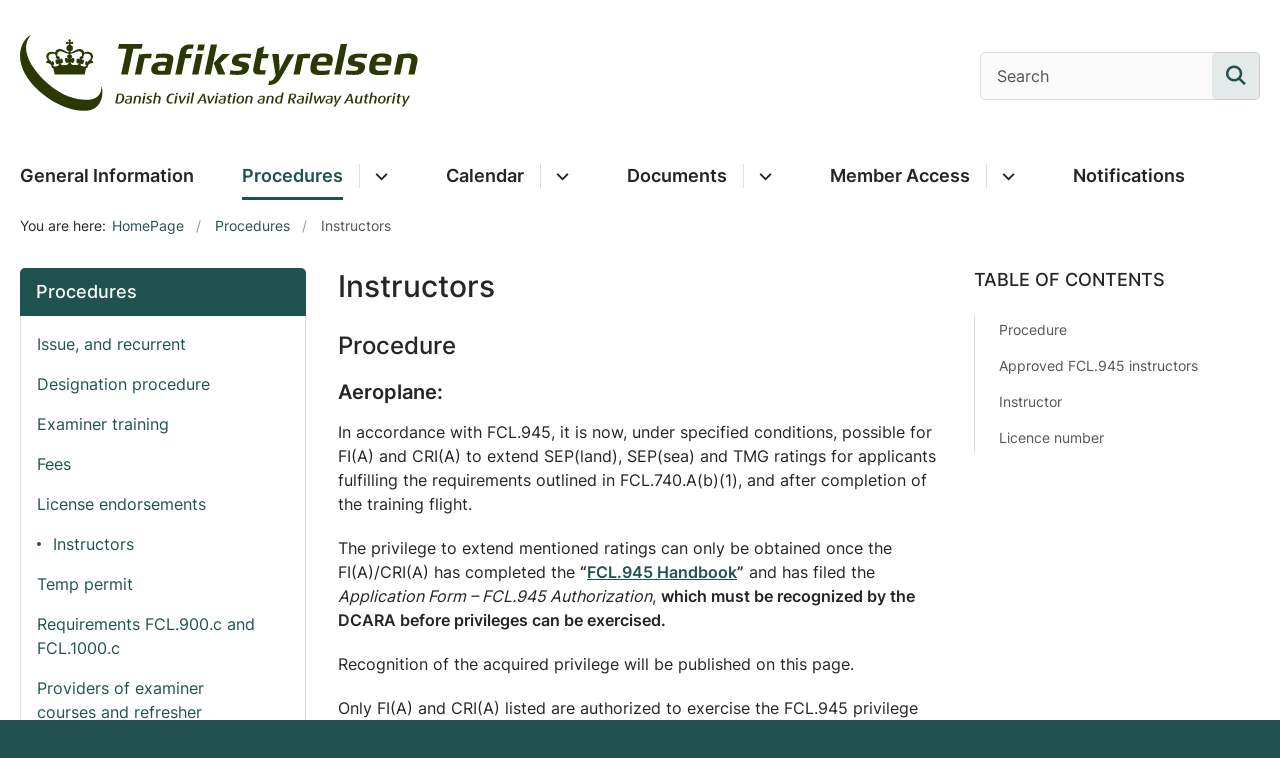

--- FILE ---
content_type: text/html; charset=utf-8
request_url: https://www.examiner.dk/procedures/instructors
body_size: 6466
content:

<!DOCTYPE html>
<html lang="en">
<head id="Head1"><title>
Instructors
</title><meta charset="utf-8" /><meta name="viewport" content="width=device-width, initial-scale=1.0" /><meta http-equiv="X-UA-Compatible" content="IE=edge" /><meta name="documentReference" content="26508">
<meta name="description" content="Procedure Aeroplane: In accordance with FCL.945, it is now, under specified conditions, possible for FI(A) and CRI(A) to extend SEP(land),...">
<meta name="ROBOTS" content="NOINDEX, NOFOLLOW">
<meta property="og:title" content="Instructors">
<meta property="twitter:title" content="Instructors">
<meta property="og:description" content="Procedure Aeroplane: In accordance with FCL.945, it is now, under specified conditions, possible for FI(A) and CRI(A) to extend SEP(land),...">
<meta property="twitter:description" content="Procedure Aeroplane: In accordance with FCL.945, it is now, under specified conditions, possible for FI(A) and CRI(A) to extend SEP(land),...">
<meta property="og:url" content="https://www.examiner.dk/procedures/instructors">
<meta property="twitter:card" content="summary">
<link href="/Assets/GoBasic/Plugins/Release/h01.gobasic.plugins.css?t=090520251047" rel="stylesheet">
<link href="/Themes/blank-v5/Release/h03.theme.min.css?t=090520251047" rel="stylesheet">
<script type="text/javascript" src="/Assets/GoBasic/Plugins/Release/h01.gobasic.plugins.min.js?t=090520251047"></script>
<style type="text/css">.logo img{ max-width: 400px;}</style><link rel="shortcut icon" href="/Media/637829532002124618/Trafikstyrelsen%20favicon.png" /><link rel="icon" sizes="32x32" type="image/png" href="/Media/637829532002124618/Trafikstyrelsen%20favicon.png?width=32&amp;height=32" /><link rel="icon" sizes="16x16" type="image/png" href="/Media/637829532002124618/Trafikstyrelsen%20favicon.png?width=16&amp;height=16" /><link rel="icon" sizes="128x128" type="image/png" href="/Media/637829532002124618/Trafikstyrelsen%20favicon.png?width=128&amp;height=128" /><link rel="icon" sizes="196x196" type="image/png" href="/Media/637829532002124618/Trafikstyrelsen%20favicon.png?width=196&amp;height=196" /><link rel="apple-touch-icon" sizes="180x180" href="/Media/637829532002124618/Trafikstyrelsen%20favicon.png?width=180&amp;height=180" /><link rel="apple-touch-icon" sizes="152x152" href="/Media/637829532002124618/Trafikstyrelsen%20favicon.png?width=152&amp;height=152" /><link rel="apple-touch-icon" sizes="167x167" href="/Media/637829532002124618/Trafikstyrelsen%20favicon.png?width=167&amp;height=167" /><link rel="canonical" href="https://www.examiner.dk/procedures/instructors" />
    <script >
        var application = {};
        application.script = {
            scripts: [],
            register: function (name, config, id) {
                this.scripts.push({
                    name: name,
                    scope: {
                        config: config,
                        element: $('#' + id)
                    }
                });
            }
        }
    </script>
</head>
<body id="body" class="content-page">
    <form method="post" action="./instructors" id="form1">
<div class="aspNetHidden">
<input type="hidden" name="__VIEWSTATE" id="__VIEWSTATE" value="1e1O0KdI2ACHOk2h2rkZE0AFQEqmDDrJJVaSxLjZZNvDtktB3qQHHs7bgeltO63AdAbGJXTMCu11L1O3EjKaIA==" />
</div>

<div class="aspNetHidden">

	<input type="hidden" name="__VIEWSTATEGENERATOR" id="__VIEWSTATEGENERATOR" value="9D456832" />
</div>

        <input type="hidden" value=""
            name="devicePixelRatio" id="devicePixelRatio" />
        <script >
            $(document).ready(function () {
                $("#devicePixelRatio").val(window.devicePixelRatio);
            });
        </script>
        <div id="wrapper" class="wrapper">
	
        

        <header class="header">
            <a id="skip" href="#content-main">Spring hovednavigationen over</a>
            
            <div class="header-container">
                
                <div class="logo">
                    <div>
                        <a aria-label="Gå til forsiden af examiner.dk" href="/"><img src="/Media/637829529422508348/Trafikstyrelsen%20logo-desktop.svg" alt="Logo tilbage knap" class="svg" /></a>
                    </div>
                </div>
                
                        <div class="services">
<div class="service-menu">

                    
                        
                        <div id="services_ctl01_siteSearchInput_ctrl" class="site-search ui-front">
<input type="text" placeholder="Search" aria-label="Search" class="search-query" />
<button type="submit" aria-label="Søg på siden" class="btn btn-default"><span aria-hidden="true">Submit</span></button>
</div>
                        <nav aria-label="Mobil Menu" class="mobile tree-nav">
<div class="nav-toggle">
<a href="#mobile-menu" aria-expanded="false" aria-label="Åben hovednavigationen" class="dropdown-toggle no-smoothscroll"><span aria-hidden="true" class="title">menu</span><span class="button"></span></a>
</div><div id="mobile-menu" class="dropdown">
<ul>
<li><a href="/general-information" data-id="25893"><span>General Information</span></a></li><li class="active expanded"><a href="/procedures" data-id="25895" aria-current="true"><span>Procedures</span></a><a tabindex="0" role="button" aria-label="Fold underpunkter ud" aria-expanded="true" class="toggler"></a><ul>
<li><a href="/procedures/issue-and-recurrent" data-id="26344"><span>Issue, and recurrent</span></a></li><li><a href="/procedures/designation-procedure" data-id="26483"><span>Designation procedure</span></a></li><li><a href="/procedures/examiner-training" data-id="26484"><span>Examiner training</span></a></li><li><a href="/procedures/fees" data-id="26485"><span>Fees</span></a></li><li><a href="/procedures/license-endorsements" data-id="26486"><span>License endorsements</span></a></li><li class="active"><a href="/procedures/instructors" data-id="26508" aria-current="true"><span>Instructors</span></a></li><li><a href="/procedures/temp-permit" data-id="26567"><span>Temp permit</span></a></li><li><a href="/procedures/requirements-fcl900c-and-fcl1000c" data-id="26568"><span>Requirements FCL.900.c and FCL.1000.c</span></a></li><li><a href="/procedures/providers-of-examiner-courses-and-refresher-seminars" data-id="27774"><span>Providers of examiner courses and refresher seminars</span></a></li><li><a href="/procedures/fem" data-id="27775"><span>FEM</span></a></li>
</ul></li><li class="collapsed"><a href="/calendar" data-id="25896"><span>Calendar</span></a><a tabindex="0" role="button" aria-label="Fold underpunkter ud" class="toggler"></a></li><li><a href="/documents" data-id="26086"><span>Documents</span></a></li><li class="collapsed"><a href="/member-access" data-id="27249"><span>Member Access</span></a><a tabindex="0" role="button" aria-label="Fold underpunkter ud" class="toggler"></a></li><li><a href="/notifications" data-id="26743"><span>Notifications</span></a></li>
</ul>
</div>
</nav>
                    </div></div>
                
                
    

            </div>
            <nav aria-label="Hovedmenu" class="main">
	<div class="bg">
		<div class="cnt">
			<ul id="main-menu" class="dropdown">
				<li><a href="/general-information">General Information</a></li><li class="dropdown active"><a href="/procedures" aria-current="true">Procedures</a><a href="#mainNavigation_ctrl_menuItem01" aria-expanded="false" aria-label="Procedures - flere links" class="dropdown-toggle no-smoothscroll"></a><ul id="mainNavigation_ctrl_menuItem01" hidden>
					<li><a href="/procedures/issue-and-recurrent">Issue, and recurrent</a></li><li><a href="/procedures/designation-procedure">Designation procedure</a></li><li><a href="/procedures/examiner-training">Examiner training</a></li><li><a href="/procedures/fees">Fees</a></li><li><a href="/procedures/license-endorsements">License endorsements</a></li><li><a href="/procedures/instructors">Instructors</a></li><li><a href="/procedures/temp-permit">Temp permit</a></li><li><a href="/procedures/requirements-fcl900c-and-fcl1000c">Requirements FCL.900.c and FCL.1000.c</a></li><li><a href="/procedures/providers-of-examiner-courses-and-refresher-seminars">Providers of examiner courses and refresher seminars</a></li><li><a href="/procedures/fem">FEM</a></li>
				</ul></li><li class="dropdown"><a href="/calendar">Calendar</a><a href="#mainNavigation_ctrl_menuItem02" aria-expanded="false" aria-label="Calendar - flere links" class="dropdown-toggle no-smoothscroll"></a><ul id="mainNavigation_ctrl_menuItem02" hidden>
					<li><a href="/calendar/examiner-seminar">Examiner Seminar</a></li><li><a href="/calendar/instructor-seminar">Instructor Seminar</a></li>
				</ul></li><li class="dropdown"><a href="/documents">Documents</a><a href="#mainNavigation_ctrl_menuItem03" aria-expanded="false" aria-label="Documents - flere links" class="dropdown-toggle no-smoothscroll"></a><ul id="mainNavigation_ctrl_menuItem03" hidden>
					<li><a href="/documents/testforms">Testforms</a></li><li><a href="/documents/other-documentation">Other Documentation</a></li><li><a href="/documents/application-forms">Application forms</a></li><li><a href="/documents/all-documents">All Documents</a></li>
				</ul></li><li class="dropdown"><a href="/member-access">Member Access</a><a href="#mainNavigation_ctrl_menuItem04" aria-expanded="false" aria-label="Member Access - flere links" class="dropdown-toggle no-smoothscroll"></a><ul id="mainNavigation_ctrl_menuItem04" hidden>
					<li><a href="/member-access/senior-examiner">Senior Examiner</a></li><li><a href="/member-access/trafikstyrelsen">Trafikstyrelsen</a></li><li><a href="/member-access/examiner">Examiner</a></li>
				</ul></li><li><a href="/notifications">Notifications</a></li>
			</ul>
		</div>
	</div>
</nav>
        </header>
        <div role="main">
            
            
    
    
<div class="tool-section">
    <div>
        <nav id="ContentPlaceHolderDefault_toolSection_breadcrumb_ctrl" aria-label="Brødkrumme" class="breadcrumb">
<div>
<span class="breadcrumb-label">You are here:</span>
<ul itemscope="" itemtype="https://schema.org/BreadcrumbList">
<li itemscope="" itemtype="https://schema.org/ListItem" itemprop="itemListElement"><a itemscope="" itemid="https://www.examiner.dk/" itemtype="https://schema.org/Thing" itemprop="item" href="https://www.examiner.dk/"><span itemprop="name">HomePage</span></a><meta itemprop="position" content="2" /></li>
<li itemscope="" itemtype="https://schema.org/ListItem" itemprop="itemListElement"><a itemscope="" itemid="https://www.examiner.dk/procedures" itemtype="https://schema.org/Thing" itemprop="item" href="https://www.examiner.dk/procedures"><span itemprop="name">Procedures</span></a><meta itemprop="position" content="3" /></li>
<li itemscope="" itemtype="https://schema.org/ListItem" itemprop="itemListElement" class="active"><span itemprop="name">Instructors</span><meta itemprop="position" content="4" /></li>
</ul>
</div>
</nav>
        
    </div>
</div>

    <div name="content" id="content-main"></div>
    <div class="sectionB">
        <div class="container">
            <div class="row">
                <div class="span-3">
                    <nav id="ContentPlaceHolderDefault_leftMenu_ctrl" aria-label="Venstre menu" class="sub-tree tree-nav">
<ul>
<li class="expanded"><a href="/procedures" data-id="25895"><span>Procedures</span></a><ul>
<li><a href="/procedures/issue-and-recurrent" data-id="26344"><span>Issue, and recurrent</span></a></li><li><a href="/procedures/designation-procedure" data-id="26483"><span>Designation procedure</span></a></li><li><a href="/procedures/examiner-training" data-id="26484"><span>Examiner training</span></a></li><li><a href="/procedures/fees" data-id="26485"><span>Fees</span></a></li><li><a href="/procedures/license-endorsements" data-id="26486"><span>License endorsements</span></a></li><li class="active"><a href="/procedures/instructors" data-id="26508" aria-current="true"><span>Instructors</span></a></li><li><a href="/procedures/temp-permit" data-id="26567"><span>Temp permit</span></a></li><li><a href="/procedures/requirements-fcl900c-and-fcl1000c" data-id="26568"><span>Requirements FCL.900.c and FCL.1000.c</span></a></li><li><a href="/procedures/providers-of-examiner-courses-and-refresher-seminars" data-id="27774"><span>Providers of examiner courses and refresher seminars</span></a></li><li><a href="/procedures/fem" data-id="27775"><span>FEM</span></a></li>
</ul></li>
</ul><script>application.script.register('leftnavigation',{"options": {"translations": {"mobileSubMenuTitle": "Sub Menu"}}},'ContentPlaceHolderDefault_leftMenu_ctrl');</script>
</nav>
                </div>
                <div class="span-9">
                    
                    <div class="row">
                        <div class="span-6 plh-main">
                            
    <div class="web-page">
<h1 class="heading">
Instructors
</h1><div class="text">
<div class="rich-text">
<h2>Procedure</h2>
<h3><strong>Aeroplane:</strong></h3>
<p>In accordance with FCL.945, it is now, under specified conditions, possible for FI(A) and CRI(A) to extend SEP(land), SEP(sea) and TMG ratings for applicants fulfilling the requirements outlined in FCL.740.A(b)(1), and after completion of the training flight.</p>
<p>The privilege to extend mentioned ratings can only be obtained once the FI(A)/CRI(A) has completed the <strong>&ldquo;<a rel="noopener" type="media" href="/Media/638772905602020947/FCL.945 håndbog 2025.pdf" target="_blank" itemid="33837">FCL.945 Handbook</a>&rdquo;</strong> and has filed the <em>Application Form &ndash; FCL.945 Authorization</em>, <strong>which must be recognized by the DCARA before privileges can be exercised.</strong></p>
<p>Recognition of the acquired privilege will be published on this page.</p>
<p>Only FI(A) and CRI(A) listed are authorized to exercise the FCL.945 privilege&nbsp;&nbsp;</p>
<h3><strong>Helicopter:</strong></h3>
<p>In accordance with FCL.945, it is now, under specified conditions, possible for instructors(H) to extend type ratings on SEP helicopters up to a maximum take-off mass of 3 175 kg and SET helicopters with a maximum certified take-off mass up to 3 175 kg, for applicants fulfilling the requirements outlined in FCL.740.H, and after completion of the training flight.</p>
<p>The privilege to extend mentioned ratings can only be obtained once the instructor(H) has completed the <strong>&ldquo;<a rel="noopener" type="media" href="/Media/638772905602020947/FCL.945 håndbog 2025.pdf" target="_blank" itemid="33837">FCL.945 Handbook</a>&rdquo;</strong> and has filed the <em>Application Form &ndash; FCL.945 Authorization</em>, <strong>which must be recognized by the DCARA before privileges can be exercised.</strong></p>
<p>Recognition of the acquired privilege will be published on this page.</p>
<p>Only Instructors(H) listed are authorized to exercise the FCL.945 privilege</p>
<p>&nbsp;</p>
<p><em><a type="external" href="https://www.examiner.dk/forms-and-documents/application-forms">Go to application forms</a></em></p>
<h2><strong>Approved FCL.945 instructors</strong></h2>
<table>
<thead>
<tr>
<th style="width: 173px;">
<h2><strong>Instructor&nbsp;</strong></h2>
</th>
<th style="width: 149px;">
<h2>Licence number</h2>
</th>
</tr>
</thead>
<tbody>
<tr>
<td>Adriana Aleksandra Knuth</td>
<td>DK.FCL.09936</td>
</tr>
<tr>
<td>Anders Kocsik-Rasmussen</td>
<td>DK.FCL.11584</td>
</tr>
<tr>
<td>Antti&nbsp;Sakari K&auml;&auml;ri&auml;inen</td>
<td>FI.FCL.54932</td>
</tr>
<tr>
<td>Asbj&oslash;rn Holm Ulsig</td>
<td>DK.FCL.10624</td>
</tr>
<tr>
<td>Asger Planch J&oslash;rgensen</td>
<td>DK.FCL.12339</td>
</tr>
<tr>
<td>Bjarne Jakobsen</td>
<td>DK.FCL.02931</td>
</tr>
<tr>
<td>Brian Kaj Pastoft</td>
<td>DK.FCL.01467</td>
</tr>
<tr>
<td>Carsten Vinternes</td>
<td>DK.FCL.01122</td>
</tr>
<tr>
<td>Christian Martin Wibroe Eriksen</td>
<td>IE.FCL.274013</td>
</tr>
<tr>
<td>
<p>Christoph Seiferth</p>
</td>
<td>
<p>DE.FCL.50579</p>
</td>
</tr>
<tr>
<td>Claus Husted Larsen</td>
<td>DK.FCL.01273</td>
</tr>
<tr>
<td>Claus Rehr Andersen</td>
<td>DK.FCL.01746</td>
</tr>
<tr>
<td>Dennis Baumann</td>
<td>DK.FCL.03139</td>
</tr>
<tr>
<td>Emil Udengaard S&oslash;rensen</td>
<td>DK.FCL.10091</td>
</tr>
<tr>
<td>
<p>Emil M&oslash;ller Jensen</p>
</td>
<td>DK.FCL.07136</td>
</tr>
<tr>
<td>Erik Baastrup Jacobsen</td>
<td>DK.FCL.03436</td>
</tr>
<tr>
<td>Frederik Brogren Rasmussen</td>
<td>DK.FCL.08044</td>
</tr>
<tr>
<td>Frederik Ejersbo Br&oslash;nserud</td>
<td>DK.FCL.10425</td>
</tr>
<tr>
<td>Hans J&oslash;rn Christensen</td>
<td>DK.FCL.02033</td>
</tr>
<tr>
<td>Henning Bach Andersen</td>
<td>DK.FCL.02097</td>
</tr>
<tr>
<td>Henrik Gabs-Pedersen</td>
<td>DK.FCL.01257</td>
</tr>
<tr>
<td>Henrik Hvidtfeldt</td>
<td>DK.FCL.06098</td>
</tr>
<tr>
<td>Henrik Michelsen</td>
<td>DK.FCL.02464</td>
</tr>
<tr>
<td>Henrik Untiedt V&aelig;r&oslash;</td>
<td>DK.FCL.04994</td>
</tr>
<tr>
<td>Ivan Rasmussen</td>
<td>DK.FCL.01979</td>
</tr>
<tr>
<td>Jacob Hemmingsen</td>
<td>DK.FCL.01741</td>
</tr>
<tr>
<td>Jacob Rye Romme</td>
<td>AT.FCL.36957</td>
</tr>
<tr>
<td>Jakob Grandjean-Thomsen</td>
<td>DK.FCL.04084</td>
</tr>
<tr>
<td>Jakob Lindhardtsen</td>
<td>DK.FCL.08020</td>
</tr>
<tr>
<td>Jakob Tolversen</td>
<td>DK.FCL.03691</td>
</tr>
<tr>
<td>Janus Schytte Rasmussen</td>
<td>DK.FCL.07976</td>
</tr>
<tr>
<td>John Erik Christensen</td>
<td>DK.FCL.02390</td>
</tr>
<tr>
<td>John Patrick Pagden</td>
<td>DK.FCL.11946</td>
</tr>
<tr>
<td>Jonas Hyldgaard M&oslash;ller</td>
<td>DK.FCL.07234</td>
</tr>
<tr>
<td>J&oslash;rgen Winther Hansen</td>
<td>DK.FCL.02027</td>
</tr>
<tr>
<td>J&oslash;rn Johan M&oslash;ller</td>
<td>DK.FCL.01015</td>
</tr>
<tr>
<td>K&aring;re Ahm Eriksen</td>
<td>DK.FCL.06414</td>
</tr>
<tr>
<td>Kenneth Maigaard</td>
<td>DK.FCL.06122</td>
</tr>
<tr>
<td>Kenneth Vittrup Pedersen</td>
<td>DK.FCL.06601</td>
</tr>
<tr>
<td>Klaus Bomholdt Nielsen</td>
<td>DK.FCL.08460</td>
</tr>
<tr>
<td>Klaus Svoboda</td>
<td>DK.FCL.01937</td>
</tr>
<tr>
<td>Knud Anton Vilhelm Pinholt</td>
<td>DK.FCL.01944</td>
</tr>
<tr>
<td>Kristian Lyngs&oslash; Holst</td>
<td>DK.FCL.07818</td>
</tr>
<tr>
<td>Kristoffer Sellebjerg</td>
<td>DK.FCL.05104</td>
</tr>
<tr>
<td>Lars Jensen</td>
<td>DK.FCL.06211</td>
</tr>
<tr>
<td>Lars Mathisson</td>
<td>DK.FCL.02926</td>
</tr>
<tr>
<td>Lars Najbjerg</td>
<td>DK.FCL.03595</td>
</tr>
<tr>
<td>Lotte Dybdahl Sandsgaard</td>
<td>DK.FCL.07197</td>
</tr>
<tr>
<td>Mads Bruhn Bork</td>
<td>DK.FCL.03448</td>
</tr>
<tr>
<td>Mads Eduard Flygenring</td>
<td>DK.FCL.07014</td>
</tr>
<tr>
<td>Magnus Brondbjerg Nielsen</td>
<td>DK.FCL.07936</td>
</tr>
<tr>
<td>Maria Louise Radmer Byskov</td>
<td>DK.FCL.07174</td>
</tr>
<tr>
<td>Martin Laub</td>
<td>DK.FCL.03695</td>
</tr>
<tr>
<td>Michael Commerok Rothmann</td>
<td>DK.FCL.01082</td>
</tr>
<tr>
<td>Michael H&oslash;jgaard Bojsen</td>
<td>DK.FCL.06781</td>
</tr>
<tr>
<td>Morten Stoltze</td>
<td>DK.FCL.04366</td>
</tr>
<tr>
<td>Nicklas Br&oslash;nnum Christensen</td>
<td>DK.FCL.04941</td>
</tr>
<tr>
<td>Nicklas Persson Devel</td>
<td>DK.FCL.08021</td>
</tr>
<tr>
<td>Niels Albertsen</td>
<td>DK.FCL.05035</td>
</tr>
<tr>
<td>Nikolaj Stagis</td>
<td>DK.FCL.08097</td>
</tr>
<tr>
<td>Peter Bybjerg Pedersen</td>
<td>DK.FCL.01198</td>
</tr>
<tr>
<td>Peter Michael Terp Lorentzen</td>
<td>DK.FCL.03372</td>
</tr>
<tr>
<td>Philip Bj&oslash;rn Leth</td>
<td>DK.FCL.07228</td>
</tr>
<tr>
<td>Poul Lind Christoffersen</td>
<td>DK.FCL.06703</td>
</tr>
<tr>
<td>Rasmus Nielsen</td>
<td>DK.FCL.05299</td>
</tr>
<tr>
<td>Seppe Ramaekers</td>
<td>DK.FCL.11894</td>
</tr>
<tr>
<td>S&oslash;ren B&oslash;ge Edlund J&oslash;hnk</td>
<td>DK.FCL.07993</td>
</tr>
<tr>
<td>S&oslash;ren B&oslash;geskov Hansen</td>
<td>DK.FCL.01765</td>
</tr>
<tr>
<td>S&oslash;ren Gert Nielsen</td>
<td>DK.FCL.02562</td>
</tr>
<tr>
<td>Stig Landev&aelig;rn Kristensen</td>
<td>DK.FCL.03470</td>
</tr>
<tr>
<td>Thor Paulli Andersen</td>
<td>DK.FCL.05068</td>
</tr>
<tr>
<td>Tommy Adersen</td>
<td>DK.FCL.07941</td>
</tr>
<tr>
<td>Tommy Jakobsen</td>
<td>DK.FCL.02227</td>
</tr>
<tr>
<td>Torben Edvard Hansen</td>
<td>DK.FCL.03288</td>
</tr>
<tr>
<td>Torben Kristiansen</td>
<td>DK.FCL.03716</td>
</tr>
<tr>
<td>Torben Peter Brams</td>
<td>DK.FCL.07817</td>
</tr>
<tr>
<td>Vincent Bruun Andersen</td>
<td>DK.FCL.06796</td>
</tr>
</tbody>
</table>
</div>
</div>
</div>

                            
                            <div class="container">
<span class="date last-updated">Senest opdateret 08-07-2025</span>
</div>
                            
                        </div>
                        <div class="span-3 plh-right">
                            
                            <div class="row"><div class="span-3"><div id="gb_ContentPlaceHolderDefault_rightGrid_ctl01" class="module content-navigation sticky-scroll">
	<h2 class="heading">
TABLE OF CONTENTS
</h2><script data-elementId="ContentPlaceHolderDefault_rightGrid_ctl01">application.script.register('contentNavigation',{"options": {"startLevel": 2, "endLevel": 3}},'gb_ContentPlaceHolderDefault_rightGrid_ctl01');</script>
</div></div></div>
                        </div>
                    </div>
                </div>
            </div>
        </div>
    </div>
    

            
        </div>
        </div>
        <footer aria-label="Bund">
            
            <div id="gb_footerGrid_ctl01" class="module spacer hide-in-mobile">
	
</div><div id="gb_footerGrid_ctl02" class="module inner-grid bg-color-c">
	<div class="container"><div class="row"><div class="span-8"><div id="gb_footerGrid_ctl03_ctl01" class="module inner-grid">
	<div class="container"><div class="row"><div class="span-5"><div id="gb_footerGrid_ctl03_ctl02_ctl01" class="module multi-box card">
	<div class="text">
<h2 class="heading">
About
</h2><div class="rich-text">
<p><span>Danish Civil Aviation and Railway&nbsp;Authority is an agency under the Ministry of Transport, in charge of the state's responsibility for parts of the Danish railways and major ferry routes. The Agency merged with effect from 15 April 2010 with the National Traffic Authority. As of 1 November 2010, the Civil Aviation Administration also merged with the Danish Civil Aviation and Railway&nbsp;Authority.</span></p>
</div>
</div>
</div></div><div class="span-3"><div id="gb_footerGrid_ctl03_ctl02_ctl02" class="module multi-box card">
	<div class="text">
<h2 class="heading">
Contact
</h2><div class="rich-text">
<p><strong>Danish Civil Aviation and Railway Authority</strong><br /><strong>Carsten Niebuhrs Gade 43</strong><br /><strong>DK-1577 Copenhagen V</strong></p>
<p><strong>Tel.: + 45 72218800</strong><br /><strong><a href="https://en.trafikstyrelsen.dk/contact" data-externalcookie="false" data-cookiewarning="V&aelig;r opm&aelig;rksom p&aring; at dette er et eksternt link. Hvis du g&aring;r videre, kan siden s&aelig;tte en eller flere cookies." class="link-arrow" data-type="internal" data-id="16447">Contact us</a></strong></p>
</div>
</div>
</div></div></div></div><div class="container"><div class="row"><div class="span-8"><div id="gb_footerGrid_ctl03_ctl02_ctl03" class="module multi-box bg-color-c card">
	<div class="text">
<div class="rich-text">
<table width="753" height="24">
<tbody>
<tr>
<td><a type="external" href="https://examiner.dk/general-information">About us</a></td>
<td><a type="external" href="https://examiner.dk/general-information#heading2">Sign up&nbsp;</a></td>
<td><a type="external" href="https://examiner.dk/calendar">Calendar</a></td>
<td><a type="external" href="https://was.digst.dk/www-examiner-dk">Web accessibility statement</a></td>
</tr>
</tbody>
</table>
<p>&nbsp;</p>
</div>
</div>
</div></div></div></div>
</div></div><div class="span-4"><div id="gb_footerGrid_ctl03_ctl03" id="footerGrid_ctl03_ctl03" class="module multi-section bg-color-a accordion">
	<div class="introduction"><h2 class="heading">Discover more</h2></div><div class="sections"><div class="section"><div class="section-header"><h3><a href="#" role="button" aria-expanded="false" aria-controls="footerGrid_ctl03_ctl06_panel">Select website.</a></h3></div><div id="footerGrid_ctl03_ctl06_panel" class="section-body"><div class="rich-text"><p><a type="external" href="https://www.trafikstyrelsen.dk/lovlisteside/luftfart-love-og-regler">Laws and Regulations</a></p>
<p><a type="external" href="https://www.trafikstyrelsen.dk/blanketlisteside/luftfart-blanketter">Forms - Trafikstyrelsen.dk</a></p>
<p><a type="external" href="https://www.trafikstyrelsen.dk/arbejdsomraader/luftfart/flyvemedicin">Medical - Trafikstyrelsen.dk</a></p></div></div></div></div><script data-elementId="footerGrid_ctl03_ctl03">application.script.register('multisection',{"options": {"generator": "GoBasic.Presentation.Modules.MultiSectionModuleRendering, GoBasic.Presentation", "showToggleAllButton": false, "showFreeTextSearch": false, "unfoldAllText": "Fold alle ud", "foldAllText": "Fold alle ind"}},'gb_footerGrid_ctl03_ctl03');</script>
</div></div></div></div><div class="container"><div class="row"><div class="span-4"><div id="gb_footerGrid_ctl03_ctl04" class="module inner-grid">
	
</div></div></div></div>
</div><div id="gb_footerGrid_ctl04" class="module code">
	<!-- script begin --><script type="text/javascript">
    window._monsido = window._monsido || {
        token: "m5bBiLb-jZ92Zn5r81bAxA",
        heatmap: {
            enabled: true,
        },
    };
</script>
<script type="text/javascript" async src="https://app-script.monsido.com/v2/monsido-script.js"></script><!-- script end -->
</div>
            
        </footer>
        
        <script type="text/javascript" src="/Assets/GoBasic/Plugins/Release/b01.gobasic.plugins.min.js?t=090520251047"></script>
<script type="text/javascript" src="/Assets/GoBasic/Applications/Release/b02.gobasic.applications.min.js?t=090520251047"></script>
<script type="text/javascript" src="/Assets/Custom/Applications/Release/b02.custom.applications.min.js?t=090520251047"></script>
<script type="text/javascript">
    if (application.initialization) application.initialization.init();
    if (application.navigation) application.navigation.init();
    if (application.search) application.search.init({"collapsedButtonHelpText": "Fold søgefelt ud", "notCollapsedButtonHelpText": "Fold søgefelt ind", "notCollapsedTextEnteredButtonHelpText": "Søg", "url": "/find"});
    if (application.breadcrumb) application.breadcrumb.init({});
    if (application.finalization) application.finalization.init();
</script>

        <script >
            for (var s = 0; s < application.script.scripts.length; s++) {
                var script = application.script.scripts[s];
                var app = application[script.name];
                if (app)
                    app.init(script.scope);
            }
        </script>
    </form>

    
</body>
</html>


--- FILE ---
content_type: image/svg+xml
request_url: https://www.examiner.dk/Media/637829529422508348/Trafikstyrelsen%20logo-desktop.svg
body_size: 6137
content:
<svg width="1357" height="277" viewBox="0 0 1357 277" xmlns="http://www.w3.org/2000/svg"><title>Artboard</title><g id="Artboard" fill="none" fill-rule="evenodd"><g id="TS-Logo_Prim├ªr_RGB" fill="#2C3804" fill-rule="nonzero"><path d="M343.24 131.58H366c.26-1.28 18.21-85.86 18.21-85.86h28.15c.24-1.16 3.15-14.83 3.48-16.42h-79.95c-.25 1.17-3.17 14.79-3.51 16.42h29.2s-17.94 84.05-18.34 85.86zM444.22 77.55l3.15-14.9c-7.28-.58-14.42-1.5-43.38 2.17 0 0-13.26 61.89-14.3 67h21.25c.72-3.51 11.55-54.15 11.55-54.15 3.68-.99 14.13-.77 21.73-.12zM949.14 131.83c.71-3.51 11.54-54.15 11.54-54.15 3.69-1 14.12-.78 21.7-.13l3.2-14.9c-7.3-.58-14.44-1.5-43.41 2.17 0 0-13.26 61.89-14.29 67l21.26.01zM560.13 77.22h19.7c.23-1.16 2.66-12.49 3-14.09h-20.3s.92-4 1.69-7.59C565.72 48.31 569 45 577.59 45h9.08c.28-1.22 2.69-12.73 3-14.08h-13.45c-18.63 0-29.78 9.26-32.77 23.34 0 0-16.08 75.77-16.48 77.6h21.53c.29-1.35 11.63-54.64 11.63-54.64zM605.28 131.82c1-4.59 14.69-68.66 14.69-68.66h-21.66c-.31 1.52-14.23 66.9-14.58 68.66h21.55zM626.89 30.83h-21.65c-.28 1.27-3.94 18.55-4.32 20.36h21.61c.98-4.6 4.36-20.36 4.36-20.36zM1109.68 29.32h-21.56c-.26 1.3-21.5 100.66-21.89 102.51h21.55c.29-1.32 21.53-100.66 21.9-102.51zM1319.52 61.36c-12.34 0-26.18 2-36.3 3.5-.27 1.32-14 65.17-14.35 67H1290c.29-1.3 11.64-54.41 11.64-54.41a112.86 112.86 0 0 1 12.41-1c8.29-.17 15.42 1 13 12 0 0-8.89 41.66-9.29 43.43h21.08c.72-3.56 9.47-44.09 9.47-44.09 2.76-13.04-2.57-26.43-28.79-26.43zM647.09 131.83c.26-1.3 21.2-99.13 21.58-101h-21.1c-.28 1.27-21.58 100.89-21.55 101h21.07zM814.24 105.94l6.06-28.7h20.64c.25-1.15 2.66-12.51 3-14.11h-20.65L828.86 37l-23.36 8.1s-10.5 49.17-13.17 61.74c-3.26 15.91-.21 25 17.55 25H831c.09-.4 1.43-6.55 3-13.88h-13.19c-8.03.04-8.08-4.96-6.57-12.02zM672 131.83h24.7c-1.21-2.3-17-38.12-17-38.12s30.08-28 32.74-30.58h-26.33c-.47.5-28.86 29.82-29.22 30.21.19.43 14.76 37.66 15.11 38.49z" id="Path" transform="translate(0 11)"/><path d="M1018.64 133.82c17.53 0 27.64-1.73 30.1-2.22.19-.92 2.89-13.69 3.21-15.21-12 2.43-20.11 3.35-27.86 3.35-17.6 0-19.22-6.68-16.58-18h49.88c.6-2.91 1.46-6.42 3.11-14.36 2.29-11.08 1.88-26.11-30.24-26.11-14.56 0-24.37 1.34-30.93 7.15-4.4 3.9-9.05 12.5-12.12 27.36-5.43 26.37-1.71 38.04 31.43 38.04zm-8.15-48.25c1.94-8 6.34-12.16 17.39-12.16s13.57 4.93 12.1 12.39l-.8 3.45h-29.46s.77-3.67.77-3.68zM1217.87 133.82c17.52 0 27.65-1.73 30.11-2.22.21-.92 2.88-13.69 3.22-15.21-12 2.43-20.11 3.35-27.88 3.35-17.58 0-19.21-6.68-16.56-18h49.85c.63-2.91 1.46-6.42 3.11-14.36 2.3-11.08 1.88-26.11-30.22-26.11-14.56 0-24.37 1.34-30.93 7.15-4.4 3.9-9.06 12.5-12.11 27.36-5.46 26.37-1.73 38.04 31.41 38.04zm-8.15-48.25c1.94-8 6.35-12.16 17.4-12.16 11.05 0 13.57 4.93 12.1 12.39l-.81 3.45h-29.47s.78-3.67.78-3.68zM518.61 90.16c1.45-7 3.66-16.25-1.71-21.61-5.37-5.36-15.68-6.91-28.48-6.91a181.58 181.58 0 0 0-25.23 1.52c-.24 1-2.79 13-3.13 14.6a131.37 131.37 0 0 1 25-2.09c13.18 0 14.62 3.61 13.7 8.1l-1.31 6s-8.78-.46-15.36-.46c-14.88 0-32.76 3-36.16 19.45-4.78 23 13.4 24 29.54 24.31 17.22.35 33.22-1.16 34.3-1.16-.04-.03 8.49-40.03 8.84-41.75zm-27.27 28.61a58.73 58.73 0 0 1-14 .7c-5.84-.37-12.29-.57-10.23-9.68 1.32-5.91 7.79-8.06 16.33-8.2 3.56-.06 11.45.34 11.45.34l-3.55 16.84z" id="Shape" transform="translate(0 11)"/><path d="M736.16 119.68a136.12 136.12 0 0 1-22.22-2.11c-.24 1.14-2.7 12.74-3 14.16a228.8 228.8 0 0 0 28.27 1.6c17 0 33.37-3.36 37.16-22.3C779.17 97 773 92.77 756 89.13c-9.17-1.95-15.91-1.9-14.62-7.62 1.29-5.72 6.35-6.58 19.09-6.58 8.11 0 17.09 1.71 21.26 2.29.23-1.07 2.67-12.67 3-14.06a239.55 239.55 0 0 0-24.1-1.46c-21 0-37 2.74-40.7 19.81-3 14.09 1.72 19.44 18.23 22.59 10.95 2.08 17 2.5 15.8 7.92-1.07 4.91-5.85 7.66-17.8 7.66zM1149.62 89.13c-9.18-1.95-15.92-1.9-14.63-7.62 1.29-5.72 6.35-6.58 19.07-6.58 8.13 0 17.1 1.71 21.28 2.29.21-1.07 2.65-12.67 3-14.06a239.94 239.94 0 0 0-24.11-1.46c-21 0-37 2.74-40.7 19.81-3 14.09 1.72 19.44 18.24 22.59 11 2.08 16.93 2.5 15.81 7.92-1 4.91-5.81 7.66-17.74 7.66a135.71 135.71 0 0 1-22.21-2.11c-.25 1.14-2.72 12.74-3 14.16a228.53 228.53 0 0 0 28.27 1.6c17 0 33.37-3.36 37.14-22.3 2.78-14.03-3.38-18.26-20.42-21.9zM882.28 146.42c6.53-11 48.57-83 48.57-83h-22.67L885.42 108a57.13 57.13 0 0 0-5.09 12.32h-.66a44.53 44.53 0 0 0 1-12.23l-2.88-44.69h-22.26l11.9 71.48s-1.94 3.87-2.95 5.62c-7.45 13-12.2 12.54-18.41 12.54l-4.13 14.48c10.9 0 29.06-2.04 40.34-21.1z" id="Path" transform="translate(0 11)"/><path d="M103.39 97.77s4.26 5 4.26 10.2c.003.3-.013.6-.05.9a10.12 10.12 0 0 0 3.68 1.77c.55.08 1.106.1 1.66.06.19.444.3.918.33 1.4l4.07 19.48h102.18l4-19.48a3.36 3.36 0 0 1 .36-1.4c.554.04 1.11.02 1.66-.06a10.12 10.12 0 0 0 3.68-1.77c0-.32-.05-.58-.05-.9 0-5.16 4.25-10.2 4.25-10.2 2.81-3.4 14.64-5.14 14.76-5.18l.54-.07-.09-.58a9.75 9.75 0 0 0-6-7.71c3.2-4.48 5-9.3 5-13.61a14.21 14.21 0 0 0-.2-2.28 13.8 13.8 0 0 0-6.01-9.34c-8.1-5.7-18.11-3.28-23.84-1-.58-3.7-3-10.71-12.91-11.64-8-.73-13.95 2.62-19.7 5.86-4.41 2.49-8.63 4.81-13.37 5v-3a11.37 11.37 0 0 0 8.27-10.94 11.23 11.23 0 0 0-8.79-11v-3.96h2.68a3.91 3.91 0 0 0 3.07 1.62 4 4 0 1 0 0-8 3.86 3.86 0 0 0-3.07 1.62H171v-3a4 4 0 1 0-6.63-2.94 3.9 3.9 0 0 0 1.46 2.94c0 .27-.06 2.16-.06 3h-2.72a3.88 3.88 0 0 0-3.05-1.64 4 4 0 1 0 0 8 3.94 3.94 0 0 0 3.09-1.62h2.66v3.91a11.17 11.17 0 0 0-8.74 11 11.34 11.34 0 0 0 8.24 10.94v3c-4.73-.18-9-2.5-13.38-5-5.74-3.24-11.71-6.59-19.7-5.86-9.94.93-12.31 7.94-12.92 11.64-5.66-2.24-15.73-4.66-23.82 1a13.79 13.79 0 0 0-6.07 9.33 14.22 14.22 0 0 0-.19 2.28c0 4.31 1.83 9.13 5 13.61a9.71 9.71 0 0 0-6 7.71l-.09.58.53.07c.12.12 11.97 1.86 14.78 5.26zM216 75.07l.3-.21-.1-.43a4.37 4.37 0 0 0-1.58-2.23s-.05-.08-.08-.08a24.8 24.8 0 0 0 3-8.48c4.4-1.5 13.65-3.12 19 1.24a10 10 0 0 1 3.9 8.09c0 3-1.1 6.4-3.34 10.18a5.85 5.85 0 0 0-3.86 1.39c-1.66 1.67-2.59 5.39-3 7.55-.61-2.34-1.64-5.16-3.58-5.51-1.94-.35-4.36 2.35-5.17 6.32-.58 2.79-.26 5.48.78 6.83 0 0 1.67 2.51 3.81.73a7.68 7.68 0 0 1-6.43 4.7 34.15 34.15 0 0 1-6.63-1.11l-4.1-.9a3.33 3.33 0 0 1-2.39-1.54 7.35 7.35 0 0 1-.89-3.81c.006-.88.087-1.755.24-2.62 1.65 1.22 4.47 2.71 6.32 1.8 1.66-.8 3.24-3 4.11-5.81 1.32-4.24.62-8.29-1.57-9.25-3-1-5.05 1.16-6.4 2.15.66-3.01 5.66-7.44 7.66-9zm-44.4-12.85c5-.16 10.14-2.26 15.07-4.35 6.58-2.83 12.83-5.45 17.77-3 3.85 1.93 5.83 5.35 5.83 10.06a22.15 22.15 0 0 1-.82 5.71h-.22a10.18 10.18 0 0 0-4.95 1c-1.61 1-2.15 3.17-2.15 8 .01.976-.078 1.95-.26 2.91-1.27-1.81-3.6-4.93-6.17-4.33-2.19.48-3.95 3.48-4.32 7.29-.41 4.22 1 8 3.29 8.74 1.06.55 2.83.41 5.26-.29-.88 2.16-3.28 7-7.09 6.56l-7.33-.52-6.62-.44c-5.26-.58-7-7.91-7.2-9.92a.63.63 0 0 0 .17.15c.12.08 2.81 2.71 4.72 3.36a3.78 3.78 0 0 0 2.88-.34c1.92-1 3.71-3.52 4.58-6.48.87-2.96.85-6-.14-7.9a3.69 3.69 0 0 0-2.16-1.94 5.24 5.24 0 0 0-1.51-.15c-1.43 0-3.65 1-6.44 2.89a.91.91 0 0 1-.55.06s-.18-.25.24-1.09l1.19-1.78a18.33 18.33 0 0 0 2.21-3.39c1-2.12.62-3.78-.42-4.81a9.16 9.16 0 0 0-4.86-2.56v-3.44zm-39.21-7.33c4.91-2.47 11.16.15 17.77 3 5 2.09 10.11 4.19 15.07 4.35v3.46a9.19 9.19 0 0 0-4.88 2.56c-1 1-1.38 2.69-.41 4.81a19.38 19.38 0 0 0 2.2 3.39l1.21 1.78c.43.84.22 1.09.22 1.09s-.38 0-.52-.06c-2.78-1.91-5-2.89-6.45-2.89a5.17 5.17 0 0 0-1.5.15 3.71 3.71 0 0 0-2.17 1.94c-1 1.92-1.08 5-.14 7.9.94 2.9 2.65 5.43 4.6 6.48a3.75 3.75 0 0 0 2.88.34c1.87-.65 4.61-3.28 4.69-3.36.08-.08.12 0 .19-.15-.19 2-2 9.34-7.19 9.92l-6.65.44-7.27.52c-3.86.46-6.26-4.4-7.15-6.56 2.46.7 4.24.84 5.27.29 2.22-.75 3.68-4.52 3.28-8.74-.37-3.81-2.15-6.81-4.29-7.29-2.59-.6-4.87 2.52-6.17 4.33a17 17 0 0 1-.28-2.91c0-4.8-.51-7-2.16-8a10 10 0 0 0-4.9-1h-.27a24.55 24.55 0 0 1-.82-5.71c0-4.73 1.98-8.15 5.84-10.08zm-32.08 10c5.38-4.36 14.62-2.74 19-1.24a25.89 25.89 0 0 0 3 8.48l-.06.08a4.38 4.38 0 0 0-1.59 2.23l-.12.43.31.21c2 1.56 7 6 7.72 9-1.31-1-3.37-3.12-6.41-2.15-2.2 1-2.89 5-1.56 9.25.86 2.81 2.46 5 4.11 5.81 1.86.91 4.69-.58 6.32-1.8.143.866.224 1.742.24 2.62a7.07 7.07 0 0 1-.9 3.81 3.25 3.25 0 0 1-2.38 1.54l-4 .9a34.69 34.69 0 0 1-6.65 1.11 7.67 7.67 0 0 1-6.45-4.7c2.14 1.78 3.81-.73 3.81-.73 1-1.35 1.37-4 .79-6.83-.83-4-3.13-6.7-5.2-6.32-1.9.35-3 3.17-3.53 5.51-.49-2.16-1.4-5.88-3-7.55a5.86 5.86 0 0 0-3.87-1.39c-2.24-3.78-3.34-7.21-3.34-10.18a10 10 0 0 1 3.76-8.1v.01z" id="Shape" transform="translate(0 11)"/><path d="M276 174c.4 19.65-9.35 37.6-34.9 41.71-34.12 5.47-92.66-4.46-148.06-54.1C19.56 95.81 5.23 35.76 35.34 1.43L34.3 0a44.59 44.59 0 0 0-11.48 8.71C-16.36 51.88-6.93 124.83 65.51 188.48c71.52 62.84 147.85 72.22 176.41 62 25.57-9.18 43.39-36 35.79-76.63L276 174z" id="Path" transform="translate(0 11)"/><path d="M339.78 196.1a29.15 29.15 0 0 0-10.67 1.77l-5.9 30.38a28.84 28.84 0 0 0 10.33 1.75c15.85 0 20.19-13.33 20.19-20.95 0-7.37-4.24-12.95-13.95-12.95zm6.09 20.62c-2.24 6.34-5.95 9.38-11.47 9.38-1.505 0-3-.238-4.43-.71l4.85-24.91a15.78 15.78 0 0 1 4.67-.61c5.48 0 8 3.14 8 8.28a27.73 27.73 0 0 1-1.62 8.57zM370.87 203.2a30.69 30.69 0 0 0-10.24 1.8l.71 3.19a25 25 0 0 1 8.15-1.48c3.66 0 5.38 1.24 5.38 3.58a6.76 6.76 0 0 1-.15 1.33l-.23 1.14c-11.72.91-19.05 3.34-19.05 10.43 0 4.38 4.05 6.86 10.76 6.86a30.34 30.34 0 0 0 10.95-1.76l3.1-15.77c.13-.736.192-1.483.19-2.23 0-4.71-3.38-7.09-9.57-7.09zm1.13 22.86a14.5 14.5 0 0 1-4.95.76c-3.76 0-5.86-1.62-5.86-4a5.7 5.7 0 0 1 1.48-3.91c1.95-2.14 5.86-3.09 11.38-3.52L372 226.06z" id="Shape" transform="translate(0 11)"/><path d="M399.77 203.2a33.53 33.53 0 0 0-11.19 1.8l-4.77 24.43h6l4.28-22a16 16 0 0 1 5-.77c3.67 0 5.38 1.62 5.38 4.53a8.68 8.68 0 0 1-.19 1.86l-3.19 16.38h6l3.14-16.15a12.71 12.71 0 0 0 .24-2.33c-.04-5.04-3.94-7.75-10.7-7.75zM420.05 196.82c0 1.62 1.43 2.57 3.09 2.57 1.91 0 3.86-1.19 3.86-3.14 0-1.67-1.33-2.57-3-2.57-1.9 0-3.95 1.19-3.95 3.14zM414.14 229.44h6l4.96-25.67h-5.96zM430.05 211.25c0 6.47 10.33 6.14 10.33 10.71 0 2.33-2.1 4.33-6.14 4.33a12.49 12.49 0 0 1-6.05-1.43l-2.19 3.39a18.55 18.55 0 0 0 8.24 1.76c8.19 0 12.33-3.91 12.33-8.48 0-6.62-10.52-6.33-10.52-10.71 0-2.29 2.09-4 5.62-4a11.18 11.18 0 0 1 5.33 1.28l2.14-3.14a16.27 16.27 0 0 0-7.85-1.76c-6.86 0-11.24 3.43-11.24 8.05zM468.71 203.25a19.07 19.07 0 0 0-7 1.28l2.43-12.47h-5.95l-7.24 37.38h6l4.05-21.76a14.77 14.77 0 0 1 5.57-1.05c3.48 0 4.91 1.76 4.91 4.47a9.6 9.6 0 0 1-.19 1.86l-3.19 16.48h6l3.14-16.34a12.69 12.69 0 0 0 .24-2.33c.04-4.71-3.15-7.52-8.77-7.52zM516.13 200.2a11 11 0 0 1 5.24 1.09l2.23-3.42a14.89 14.89 0 0 0-7.71-1.77c-12.05 0-18.95 10.77-18.95 20.91 0 7.28 4.05 13 12.38 13a18.31 18.31 0 0 0 8.38-1.76l-.86-3.81a13.73 13.73 0 0 1-5.66 1.23c-5.29 0-7.72-3.76-7.72-8.9a21.56 21.56 0 0 1 1.54-7.57c2-5.29 5.8-9 11.13-9zM523.08 229.44h6l4.95-25.67h-5.95zM532.93 193.68c-1.9 0-3.95 1.19-3.95 3.14 0 1.62 1.43 2.57 3.1 2.57 1.9 0 3.85-1.19 3.85-3.14 0-1.67-1.33-2.57-3-2.57zM558.74 203.77l-9 17.14a37 37 0 0 0-1.62 3.72H548a31.93 31.93 0 0 0-.19-3.72l-2.38-17.14H539l5.09 25.67h5.76l14.77-25.67h-5.88zM574.5 193.68c-1.91 0-4 1.19-4 3.14 0 1.62 1.42 2.57 3.09 2.57 1.91 0 3.86-1.19 3.86-3.14.05-1.67-1.29-2.57-2.95-2.57zM564.64 229.44h6l4.95-25.67h-5.95zM577.97 229.44h5.95l7.24-37.38h-5.95z" id="Path" transform="translate(0 11)"/><path d="M619.78 196.68L600 229.44h6.28l4.91-8.81h13.38l1.47 8.81h6.57l-7-32.76h-5.83zM613 217.34l6.58-11.81a44.26 44.26 0 0 0 2-4.19h.09a39.2 39.2 0 0 0 .43 4.19l1.95 11.81H613z" id="Shape" transform="translate(0 11)"/><path d="M655.25 203.77l-9 17.14a37 37 0 0 0-1.62 3.72h-.09a31.93 31.93 0 0 0-.19-3.72l-2.39-17.14h-6.38l5.1 25.67h5.76l14.76-25.67h-5.95zM660.2 229.44h6l4.95-25.67h-5.95zM670.05 193.68c-1.9 0-3.95 1.19-3.95 3.14 0 1.62 1.43 2.57 3.1 2.57 1.9 0 3.85-1.19 3.85-3.14 0-1.67-1.33-2.57-3-2.57z" id="Path" transform="translate(0 11)"/><path d="M688.91 203.2a30.69 30.69 0 0 0-10.24 1.8l.71 3.19a25 25 0 0 1 8.15-1.48c3.66 0 5.38 1.24 5.38 3.58a6.76 6.76 0 0 1-.15 1.33l-.23 1.14c-11.72.91-19 3.34-19 10.43 0 4.38 4 6.86 10.76 6.86a30.34 30.34 0 0 0 11-1.76l3.1-15.77c.13-.736.192-1.483.19-2.23-.1-4.71-3.48-7.09-9.67-7.09zm1.09 22.86a14.5 14.5 0 0 1-5 .76c-3.76 0-5.86-1.62-5.86-4a5.7 5.7 0 0 1 1.48-3.91c2-2.14 5.86-3.09 11.38-3.52l-2 10.67z" id="Shape" transform="translate(0 11)"/><path d="M715.57 196.49l-6.29 1.51-1.09 5.76h-3.91l-.66 3.38h3.9l-2.9 14.95a8.92 8.92 0 0 0-.19 1.81c0 3.62 2.43 6.05 6.76 6.05 1.15 0 2.293-.192 3.38-.57l.67-3.48a5.42 5.42 0 0 1-1.53.24c-2.14 0-3.24-1.14-3.24-3 .006-.336.04-.67.1-1l2.9-15h5.43l.67-3.38h-5.43l1.43-7.27zM730.09 193.68c-1.9 0-4 1.19-4 3.14 0 1.62 1.43 2.57 3.09 2.57 1.91 0 3.86-1.19 3.86-3.14.05-1.67-1.28-2.57-2.95-2.57zM720.23 229.44h6l4.96-25.67h-5.96z" id="Path" transform="translate(0 11)"/><path d="M750.14 203.2c-10.81 0-15.53 8.76-15.53 16.38 0 5.86 3.53 10.43 10.38 10.43 11 0 15.53-9.14 15.53-16.43 0-5.86-3.52-10.38-10.38-10.38zm3.19 16.43c-1.43 4-3.91 6.71-7.67 6.71s-5.14-2.71-5.14-6.28a20.34 20.34 0 0 1 1.38-7c1.47-3.9 3.85-6.47 7.57-6.47s5.14 2.71 5.14 6.28a20.33 20.33 0 0 1-1.28 6.76z" id="Shape" transform="translate(0 11)"/><path d="M778.65 203.2a33.62 33.62 0 0 0-11.19 1.8l-4.76 24.43h6l4.28-22a15.93 15.93 0 0 1 5-.77c3.67 0 5.38 1.62 5.38 4.53a9.38 9.38 0 0 1-.19 1.86l-3.19 16.38h6l3.14-16.15a12.71 12.71 0 0 0 .24-2.33c-.04-5.04-3.94-7.75-10.71-7.75z" id="Path" transform="translate(0 11)"/><path d="M821.27 203.2c-3.5.01-6.974.62-10.27 1.8l.71 3.19a25 25 0 0 1 8.15-1.48c3.66 0 5.38 1.24 5.38 3.58a6.76 6.76 0 0 1-.15 1.33l-.23 1.14c-11.72.91-19 3.34-19 10.43 0 4.38 4 6.86 10.76 6.86a30.34 30.34 0 0 0 10.95-1.76l3.1-15.77c.13-.736.192-1.483.19-2.23-.02-4.71-3.4-7.09-9.59-7.09zm1.09 22.86a14.5 14.5 0 0 1-5 .76c-3.76 0-5.86-1.62-5.86-4a5.7 5.7 0 0 1 1.48-3.91c2-2.14 5.86-3.09 11.38-3.52l-2 10.67z" id="Shape" transform="translate(0 11)"/><path d="M850.17 203.2A33.53 33.53 0 0 0 839 205l-4.77 24.43h6l4.28-22a16 16 0 0 1 5-.77c3.67 0 5.38 1.62 5.38 4.53a8.68 8.68 0 0 1-.19 1.86l-3.19 16.38h6l3.14-16.15a12.71 12.71 0 0 0 .24-2.33c-.06-5.04-3.96-7.75-10.72-7.75z" id="Path" transform="translate(0 11)"/><path d="M886.54 203.87a19.57 19.57 0 0 0-4.85-.58c-10.53 0-16.1 7.86-16.1 16.39 0 6.57 4.33 10.33 11.62 10.33a29.55 29.55 0 0 0 10.52-1.76l7-36.19h-6l-2.19 11.81zm-4.28 21.95a12.08 12.08 0 0 1-4.19.66c-4.48 0-6.48-2.52-6.48-6.66a19 19 0 0 1 1.14-6.29c1.72-4.57 4.86-7.05 9.62-7.05a15.8 15.8 0 0 1 3.57.43l-3.66 18.91zM925.3 196.1a31.88 31.88 0 0 0-10.72 1.77l-6.09 31.57h6.19l2.81-14.67a9.11 9.11 0 0 1 5.66 5.48l3.67 9.19h7l-4.43-9.62a12.7 12.7 0 0 0-3.9-5v-.1c7.19-.81 11.85-4.52 11.85-10.47 0-4.77-3.9-8.15-12.04-8.15zm4.57 12.53c-1.53 2.47-4.57 4-8.86 4a15.5 15.5 0 0 1-3-.28l2.38-12.33a14.07 14.07 0 0 1 4.38-.67c4.39 0 6.43 1.76 6.43 4.81a8.58 8.58 0 0 1-1.33 4.47zM954.15 203.2a30.73 30.73 0 0 0-10.24 1.8l.72 3.19a24.94 24.94 0 0 1 8.14-1.48c3.66 0 5.38 1.24 5.38 3.58a7.53 7.53 0 0 1-.14 1.33l-.24 1.14c-11.72.91-19 3.34-19 10.43 0 4.38 4 6.86 10.76 6.86a30.34 30.34 0 0 0 10.95-1.76l3.1-15.77c.13-.736.192-1.483.19-2.23-.05-4.71-3.43-7.09-9.62-7.09zm1.09 22.86a14.5 14.5 0 0 1-5 .76c-3.76 0-5.86-1.62-5.86-4a5.7 5.7 0 0 1 1.48-3.91c2-2.14 5.86-3.09 11.38-3.52l-2 10.67z" id="Shape" transform="translate(0 11)"/><path d="M977.19 193.68c-1.9 0-4 1.19-4 3.14 0 1.62 1.43 2.57 3.1 2.57 1.9 0 3.85-1.19 3.85-3.14.05-1.67-1.28-2.57-2.95-2.57zM967.34 229.44h6l4.95-25.67h-5.95zM980.67 229.44h5.95l7.24-37.38h-5.96zM1032.19 203.77l-8.34 17.14a22.56 22.56 0 0 0-1.33 3.53h-.1v-1.34a19.08 19.08 0 0 0-.09-2.19l-2.1-17.14H1015l-8.91 17.14a28.44 28.44 0 0 0-1.43 3.53h-.09v-2.05a14.15 14.15 0 0 0 0-1.48l-1.57-17.14h-6l3.67 25.67h5.52l8.86-16.77a18.68 18.68 0 0 0 1.28-3.33h.1a26.05 26.05 0 0 0 .19 3.33l2.19 16.77h5.52l13.52-25.67h-5.66z" id="Path" transform="translate(0 11)"/><path d="M1051.81 203.2a30.67 30.67 0 0 0-10.23 1.76l.71 3.19a25 25 0 0 1 8.14-1.48c3.67 0 5.38 1.24 5.38 3.58a6.69 6.69 0 0 1-.14 1.33l-.24 1.14c-11.71.91-19 3.34-19 10.43 0 4.38 4 6.86 10.76 6.86a30.41 30.41 0 0 0 10.95-1.76l3.09-15.77a11.85 11.85 0 0 0 .19-2.23c-.04-4.67-3.42-7.05-9.61-7.05zm1.1 22.86a14.5 14.5 0 0 1-5 .76c-3.76 0-5.86-1.62-5.86-4a5.65 5.65 0 0 1 1.48-3.91c2-2.14 5.85-3.09 11.38-3.52l-2 10.67z" id="Shape" transform="translate(0 11)"/><path d="M1076 221a36.12 36.12 0 0 0-1.72 3.81h-.09a32.36 32.36 0 0 0-.19-3.81l-2.28-17.24h-6.34l5.19 25.67-6.95 10.23h6.62l20.76-35.9h-5.85L1076 221z" id="Path" transform="translate(0 11)"/><path d="M1118.26 196.68l-19.76 32.76h6.29l4.9-8.81h13.38l1.48 8.81h6.57l-7-32.76h-5.86zm-6.76 20.66l6.57-11.81a39.84 39.84 0 0 0 2-4.19h.1a39.2 39.2 0 0 0 .43 4.19l2 11.81h-11.1z" id="Shape" transform="translate(0 11)"/><path d="M1152.45 225.44a13.87 13.87 0 0 1-5 .81c-3.53 0-5-1.62-5-4.39a9.2 9.2 0 0 1 .19-1.76l3.24-16.33h-6l-3.14 16a12 12 0 0 0-.29 2.52c0 5 3.62 7.72 10.33 7.72a31.53 31.53 0 0 0 11.1-1.81l4.76-24.43h-6l-4.19 21.67zM1179.3 196.49L1173 198l-1.1 5.76h-3.9l-.67 3.38h3.91l-2.91 14.95a8.92 8.92 0 0 0-.19 1.81c0 3.62 2.43 6.05 6.76 6.05 1.15 0 2.293-.192 3.38-.57l.67-3.48a5.35 5.35 0 0 1-1.52.24c-2.15 0-3.24-1.14-3.24-3a7.58 7.58 0 0 1 .09-1l2.91-15h5.43l.66-3.38h-5.43l1.45-7.27zM1201.54 203.25a19.07 19.07 0 0 0-7 1.28l2.43-12.47h-6l-7.24 37.38h6l4.19-21.76a14.74 14.74 0 0 1 5.57-1.05c3.48 0 4.91 1.76 4.91 4.47a9.6 9.6 0 0 1-.19 1.86l-3.21 16.48h6l3.14-16.34a12.69 12.69 0 0 0 .24-2.33c-.03-4.71-3.22-7.52-8.84-7.52z" id="Path" transform="translate(0 11)"/><path d="M1230.23 203.2c-10.8 0-15.52 8.76-15.52 16.38 0 5.86 3.53 10.43 10.38 10.43 11.05 0 15.53-9.14 15.53-16.43 0-5.86-3.48-10.38-10.39-10.38zm3.2 16.43c-1.43 4-3.91 6.71-7.67 6.71s-5.14-2.71-5.14-6.28a20.34 20.34 0 0 1 1.38-7c1.47-3.9 3.85-6.47 7.57-6.47s5.14 2.71 5.14 6.28a20.33 20.33 0 0 1-1.28 6.76z" id="Shape" transform="translate(0 11)"/><path d="M1259.75 203.2a35 35 0 0 0-12.19 1.76l-4.76 24.48h6l4.34-22.05a10.41 10.41 0 0 1 3.9-.67c1.193 0 2.38.162 3.53.48l2-3.86a26.43 26.43 0 0 0-2.82-.14zM1272.1 193.68c-1.91 0-4.35 1.19-4.35 3.14 0 1.62 1.43 2.57 3.1 2.57 1.9 0 3.85-1.19 3.85-3.14a2.33 2.33 0 0 0-2.6-2.57zM1261.85 229.44h6l4.95-25.67h-5.95zM1289.75 196.49l-6.29 1.52-1.09 5.76h-3.91l-.66 3.38h3.9l-2.9 14.95a8.26 8.26 0 0 0-.19 1.81c0 3.62 2.42 6.05 6.76 6.05 1.15 0 2.293-.193 3.38-.57l.67-3.48a5.42 5.42 0 0 1-1.53.24c-2.14 0-3.24-1.14-3.24-3 .006-.336.04-.67.1-1l2.9-15h5.43l.67-3.38h-5.43l1.43-7.28zM1308.08 221a36.12 36.12 0 0 0-1.72 3.81h-.09a34.66 34.66 0 0 0-.14-3.81l-2.29-17.24h-6.33l5.19 25.67-7 10.23h6.61l20.77-35.9h-5.86l-9.14 17.24z" id="Path" transform="translate(0 11)"/></g></g></svg>